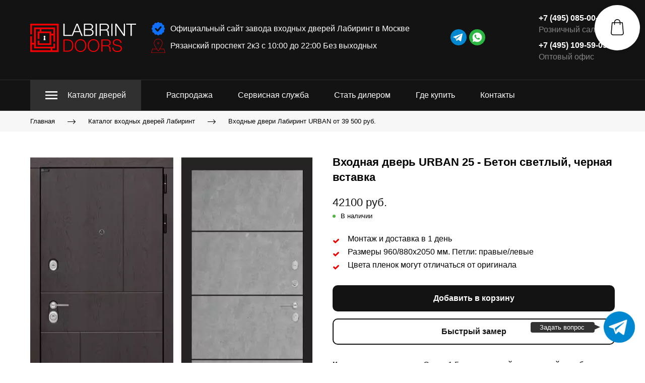

--- FILE ---
content_type: image/svg+xml
request_url: https://labirintdoors.ru/icons/fe0002/original/Map%20point.svg
body_size: 614
content:
<?xml version="1.0" encoding="utf-8"?>
<!-- Generator: Adobe Illustrator 13.0.0, SVG Export Plug-In . SVG Version: 6.00 Build 14948)  -->
<!DOCTYPE svg PUBLIC "-//W3C//DTD SVG 1.1//EN" "http://www.w3.org/Graphics/SVG/1.1/DTD/svg11.dtd">
<svg version="1.1" id="Layer_1" xmlns="http://www.w3.org/2000/svg" xmlns:xlink="http://www.w3.org/1999/xlink" x="0px" y="0px"
	 width="128px" height="127.399px" viewBox="0 0 128 127.399" enable-background="new 0 0 128 127.399" xml:space="preserve">
<g>
	<path fill="none" d="M64,109.524c-6.523-8.661-37.702-51.033-37.702-69.993c0-20.97,16.914-38.032,37.702-38.032
		s37.7,17.062,37.7,38.032C101.7,58.491,70.524,100.864,64,109.524L64,109.524z"/>
	<path fill="#fe0002" d="M64.001,0C85.647,0,103.2,17.699,103.2,39.53c0,21.83-39.199,72.471-39.199,72.471S24.8,61.36,24.8,39.53
		C24.8,17.699,42.351,0,64.001,0 M64.001,3C44.039,3,27.8,19.387,27.8,39.53c0,17.548,27.8,56.209,36.201,67.491
		c8.4-11.283,36.199-49.95,36.199-67.491C100.2,19.387,83.961,3,64.001,3L64.001,3z"/>
	<circle fill="none" stroke="#fe0002" stroke-width="3" cx="64" cy="39.5" r="7"/>
	<polygon fill="#fe0002" points="117.764,89.5 77.865,89.5 75.547,92.501 115.467,92.501 124.082,124.399 3.917,124.399 
		12.529,92.501 52.518,92.501 50.517,89.5 10.232,89.5 0,127.399 128,127.399 	"/>
</g>
</svg>
